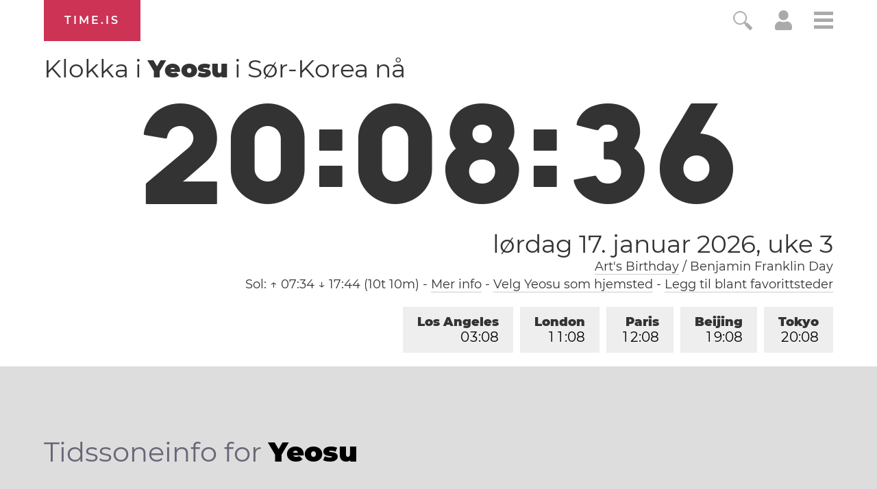

--- FILE ---
content_type: text/html; charset=utf-8
request_url: https://time.is/t1/?no.0.10.217.0P.0.43c.1768648111575.1768648110471..N
body_size: -62
content:
1768648111712
0
43c_(UTC,_UTC+00:00)
1768648111575


0117<a target="_blank" href="https://www.artsbirthday.net/">Art's Birthday</a> / Benjamin Franklin Day
0119<a target="_blank" href="http://mlkday.gov/">Martin Luther King, Jr. Day</a>
<br/><br/>Time.is is for humans. To use from scripts and apps, please ask about our API. Thank you!

--- FILE ---
content_type: text/plain;charset=UTF-8
request_url: https://c.pub.network/v2/c
body_size: -110
content:
16f15410-6701-4fff-8ef2-16577500d02b

--- FILE ---
content_type: text/plain;charset=UTF-8
request_url: https://c.pub.network/v2/c
body_size: -253
content:
7b729f8e-a41f-4c2e-9e47-bdca9badcf7f